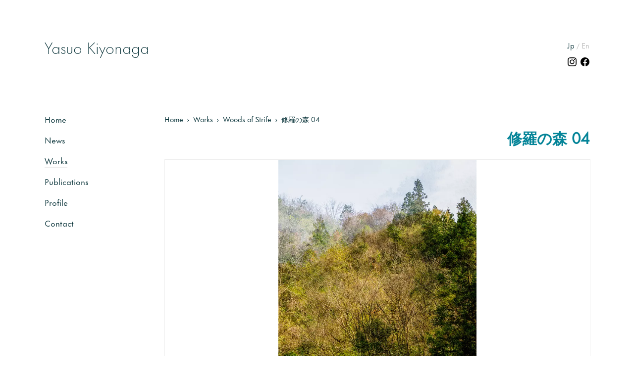

--- FILE ---
content_type: text/html; charset=UTF-8
request_url: https://www.y-kiyonaga.com/works/986/
body_size: 10977
content:
<!DOCTYPE html>
<html lang="ja">

<head>
    <meta charset="UTF-8">
<meta http-equiv="X-UA-Compatible" content="IE=edge">
<meta name="viewport" content="width=device-width, initial-scale=1.0">
<meta property="og:title" content="修羅の森 04">
<title>修羅の森 04 &#8212; 清永安雄</title>
<meta property="og:description" content="香川県生まれの写真家。京都写真美術館代表。">
<meta property="og:type" content="website">
<meta property="og:url" content="https://www.y-kiyonaga.com/">
<meta property="og:image" content="https://www.y-kiyonaga.com/wp-content/uploads/2022/03/TOP_test.webp">
<meta property="og:site_name" content="清永安雄">
<meta name="twitter:card" content="summary_large_image">
<meta property="og:locale" content="ja_JP">
<link rel="shortcut icon" href="https://www.y-kiyonaga.com/wp-content/themes/kiyonaga/img/favicon.ico">
<link rel="stylesheet" type="text/css" href="https://cdn.jsdelivr.net/npm/slick-carousel@1.8.1/slick/slick.css" />
<link rel="stylesheet" type="text/css" href="https://cdn.jsdelivr.net/npm/slick-carousel@1.8.1/slick/slick-theme.css">
<link rel="stylesheet" href=https://www.y-kiyonaga.com/wp-content/themes/kiyonaga/common/style.css?ver=202601190149>


<title>修羅の森 04 &#8211; 清永安雄</title>
<meta name='robots' content='max-image-preview:large' />
<link rel="alternate" title="oEmbed (JSON)" type="application/json+oembed" href="https://www.y-kiyonaga.com/wp-json/oembed/1.0/embed?url=https%3A%2F%2Fwww.y-kiyonaga.com%2Fworks%2F986%2F" />
<link rel="alternate" title="oEmbed (XML)" type="text/xml+oembed" href="https://www.y-kiyonaga.com/wp-json/oembed/1.0/embed?url=https%3A%2F%2Fwww.y-kiyonaga.com%2Fworks%2F986%2F&#038;format=xml" />
<style id='wp-img-auto-sizes-contain-inline-css' type='text/css'>
img:is([sizes=auto i],[sizes^="auto," i]){contain-intrinsic-size:3000px 1500px}
/*# sourceURL=wp-img-auto-sizes-contain-inline-css */
</style>
<style id='wp-emoji-styles-inline-css' type='text/css'>

	img.wp-smiley, img.emoji {
		display: inline !important;
		border: none !important;
		box-shadow: none !important;
		height: 1em !important;
		width: 1em !important;
		margin: 0 0.07em !important;
		vertical-align: -0.1em !important;
		background: none !important;
		padding: 0 !important;
	}
/*# sourceURL=wp-emoji-styles-inline-css */
</style>
<style id='wp-block-library-inline-css' type='text/css'>
:root{--wp-block-synced-color:#7a00df;--wp-block-synced-color--rgb:122,0,223;--wp-bound-block-color:var(--wp-block-synced-color);--wp-editor-canvas-background:#ddd;--wp-admin-theme-color:#007cba;--wp-admin-theme-color--rgb:0,124,186;--wp-admin-theme-color-darker-10:#006ba1;--wp-admin-theme-color-darker-10--rgb:0,107,160.5;--wp-admin-theme-color-darker-20:#005a87;--wp-admin-theme-color-darker-20--rgb:0,90,135;--wp-admin-border-width-focus:2px}@media (min-resolution:192dpi){:root{--wp-admin-border-width-focus:1.5px}}.wp-element-button{cursor:pointer}:root .has-very-light-gray-background-color{background-color:#eee}:root .has-very-dark-gray-background-color{background-color:#313131}:root .has-very-light-gray-color{color:#eee}:root .has-very-dark-gray-color{color:#313131}:root .has-vivid-green-cyan-to-vivid-cyan-blue-gradient-background{background:linear-gradient(135deg,#00d084,#0693e3)}:root .has-purple-crush-gradient-background{background:linear-gradient(135deg,#34e2e4,#4721fb 50%,#ab1dfe)}:root .has-hazy-dawn-gradient-background{background:linear-gradient(135deg,#faaca8,#dad0ec)}:root .has-subdued-olive-gradient-background{background:linear-gradient(135deg,#fafae1,#67a671)}:root .has-atomic-cream-gradient-background{background:linear-gradient(135deg,#fdd79a,#004a59)}:root .has-nightshade-gradient-background{background:linear-gradient(135deg,#330968,#31cdcf)}:root .has-midnight-gradient-background{background:linear-gradient(135deg,#020381,#2874fc)}:root{--wp--preset--font-size--normal:16px;--wp--preset--font-size--huge:42px}.has-regular-font-size{font-size:1em}.has-larger-font-size{font-size:2.625em}.has-normal-font-size{font-size:var(--wp--preset--font-size--normal)}.has-huge-font-size{font-size:var(--wp--preset--font-size--huge)}.has-text-align-center{text-align:center}.has-text-align-left{text-align:left}.has-text-align-right{text-align:right}.has-fit-text{white-space:nowrap!important}#end-resizable-editor-section{display:none}.aligncenter{clear:both}.items-justified-left{justify-content:flex-start}.items-justified-center{justify-content:center}.items-justified-right{justify-content:flex-end}.items-justified-space-between{justify-content:space-between}.screen-reader-text{border:0;clip-path:inset(50%);height:1px;margin:-1px;overflow:hidden;padding:0;position:absolute;width:1px;word-wrap:normal!important}.screen-reader-text:focus{background-color:#ddd;clip-path:none;color:#444;display:block;font-size:1em;height:auto;left:5px;line-height:normal;padding:15px 23px 14px;text-decoration:none;top:5px;width:auto;z-index:100000}html :where(.has-border-color){border-style:solid}html :where([style*=border-top-color]){border-top-style:solid}html :where([style*=border-right-color]){border-right-style:solid}html :where([style*=border-bottom-color]){border-bottom-style:solid}html :where([style*=border-left-color]){border-left-style:solid}html :where([style*=border-width]){border-style:solid}html :where([style*=border-top-width]){border-top-style:solid}html :where([style*=border-right-width]){border-right-style:solid}html :where([style*=border-bottom-width]){border-bottom-style:solid}html :where([style*=border-left-width]){border-left-style:solid}html :where(img[class*=wp-image-]){height:auto;max-width:100%}:where(figure){margin:0 0 1em}html :where(.is-position-sticky){--wp-admin--admin-bar--position-offset:var(--wp-admin--admin-bar--height,0px)}@media screen and (max-width:600px){html :where(.is-position-sticky){--wp-admin--admin-bar--position-offset:0px}}

/*# sourceURL=wp-block-library-inline-css */
</style><style id='global-styles-inline-css' type='text/css'>
:root{--wp--preset--aspect-ratio--square: 1;--wp--preset--aspect-ratio--4-3: 4/3;--wp--preset--aspect-ratio--3-4: 3/4;--wp--preset--aspect-ratio--3-2: 3/2;--wp--preset--aspect-ratio--2-3: 2/3;--wp--preset--aspect-ratio--16-9: 16/9;--wp--preset--aspect-ratio--9-16: 9/16;--wp--preset--color--black: #000000;--wp--preset--color--cyan-bluish-gray: #abb8c3;--wp--preset--color--white: #ffffff;--wp--preset--color--pale-pink: #f78da7;--wp--preset--color--vivid-red: #cf2e2e;--wp--preset--color--luminous-vivid-orange: #ff6900;--wp--preset--color--luminous-vivid-amber: #fcb900;--wp--preset--color--light-green-cyan: #7bdcb5;--wp--preset--color--vivid-green-cyan: #00d084;--wp--preset--color--pale-cyan-blue: #8ed1fc;--wp--preset--color--vivid-cyan-blue: #0693e3;--wp--preset--color--vivid-purple: #9b51e0;--wp--preset--gradient--vivid-cyan-blue-to-vivid-purple: linear-gradient(135deg,rgb(6,147,227) 0%,rgb(155,81,224) 100%);--wp--preset--gradient--light-green-cyan-to-vivid-green-cyan: linear-gradient(135deg,rgb(122,220,180) 0%,rgb(0,208,130) 100%);--wp--preset--gradient--luminous-vivid-amber-to-luminous-vivid-orange: linear-gradient(135deg,rgb(252,185,0) 0%,rgb(255,105,0) 100%);--wp--preset--gradient--luminous-vivid-orange-to-vivid-red: linear-gradient(135deg,rgb(255,105,0) 0%,rgb(207,46,46) 100%);--wp--preset--gradient--very-light-gray-to-cyan-bluish-gray: linear-gradient(135deg,rgb(238,238,238) 0%,rgb(169,184,195) 100%);--wp--preset--gradient--cool-to-warm-spectrum: linear-gradient(135deg,rgb(74,234,220) 0%,rgb(151,120,209) 20%,rgb(207,42,186) 40%,rgb(238,44,130) 60%,rgb(251,105,98) 80%,rgb(254,248,76) 100%);--wp--preset--gradient--blush-light-purple: linear-gradient(135deg,rgb(255,206,236) 0%,rgb(152,150,240) 100%);--wp--preset--gradient--blush-bordeaux: linear-gradient(135deg,rgb(254,205,165) 0%,rgb(254,45,45) 50%,rgb(107,0,62) 100%);--wp--preset--gradient--luminous-dusk: linear-gradient(135deg,rgb(255,203,112) 0%,rgb(199,81,192) 50%,rgb(65,88,208) 100%);--wp--preset--gradient--pale-ocean: linear-gradient(135deg,rgb(255,245,203) 0%,rgb(182,227,212) 50%,rgb(51,167,181) 100%);--wp--preset--gradient--electric-grass: linear-gradient(135deg,rgb(202,248,128) 0%,rgb(113,206,126) 100%);--wp--preset--gradient--midnight: linear-gradient(135deg,rgb(2,3,129) 0%,rgb(40,116,252) 100%);--wp--preset--font-size--small: 13px;--wp--preset--font-size--medium: 20px;--wp--preset--font-size--large: 36px;--wp--preset--font-size--x-large: 42px;--wp--preset--spacing--20: 0.44rem;--wp--preset--spacing--30: 0.67rem;--wp--preset--spacing--40: 1rem;--wp--preset--spacing--50: 1.5rem;--wp--preset--spacing--60: 2.25rem;--wp--preset--spacing--70: 3.38rem;--wp--preset--spacing--80: 5.06rem;--wp--preset--shadow--natural: 6px 6px 9px rgba(0, 0, 0, 0.2);--wp--preset--shadow--deep: 12px 12px 50px rgba(0, 0, 0, 0.4);--wp--preset--shadow--sharp: 6px 6px 0px rgba(0, 0, 0, 0.2);--wp--preset--shadow--outlined: 6px 6px 0px -3px rgb(255, 255, 255), 6px 6px rgb(0, 0, 0);--wp--preset--shadow--crisp: 6px 6px 0px rgb(0, 0, 0);}:where(.is-layout-flex){gap: 0.5em;}:where(.is-layout-grid){gap: 0.5em;}body .is-layout-flex{display: flex;}.is-layout-flex{flex-wrap: wrap;align-items: center;}.is-layout-flex > :is(*, div){margin: 0;}body .is-layout-grid{display: grid;}.is-layout-grid > :is(*, div){margin: 0;}:where(.wp-block-columns.is-layout-flex){gap: 2em;}:where(.wp-block-columns.is-layout-grid){gap: 2em;}:where(.wp-block-post-template.is-layout-flex){gap: 1.25em;}:where(.wp-block-post-template.is-layout-grid){gap: 1.25em;}.has-black-color{color: var(--wp--preset--color--black) !important;}.has-cyan-bluish-gray-color{color: var(--wp--preset--color--cyan-bluish-gray) !important;}.has-white-color{color: var(--wp--preset--color--white) !important;}.has-pale-pink-color{color: var(--wp--preset--color--pale-pink) !important;}.has-vivid-red-color{color: var(--wp--preset--color--vivid-red) !important;}.has-luminous-vivid-orange-color{color: var(--wp--preset--color--luminous-vivid-orange) !important;}.has-luminous-vivid-amber-color{color: var(--wp--preset--color--luminous-vivid-amber) !important;}.has-light-green-cyan-color{color: var(--wp--preset--color--light-green-cyan) !important;}.has-vivid-green-cyan-color{color: var(--wp--preset--color--vivid-green-cyan) !important;}.has-pale-cyan-blue-color{color: var(--wp--preset--color--pale-cyan-blue) !important;}.has-vivid-cyan-blue-color{color: var(--wp--preset--color--vivid-cyan-blue) !important;}.has-vivid-purple-color{color: var(--wp--preset--color--vivid-purple) !important;}.has-black-background-color{background-color: var(--wp--preset--color--black) !important;}.has-cyan-bluish-gray-background-color{background-color: var(--wp--preset--color--cyan-bluish-gray) !important;}.has-white-background-color{background-color: var(--wp--preset--color--white) !important;}.has-pale-pink-background-color{background-color: var(--wp--preset--color--pale-pink) !important;}.has-vivid-red-background-color{background-color: var(--wp--preset--color--vivid-red) !important;}.has-luminous-vivid-orange-background-color{background-color: var(--wp--preset--color--luminous-vivid-orange) !important;}.has-luminous-vivid-amber-background-color{background-color: var(--wp--preset--color--luminous-vivid-amber) !important;}.has-light-green-cyan-background-color{background-color: var(--wp--preset--color--light-green-cyan) !important;}.has-vivid-green-cyan-background-color{background-color: var(--wp--preset--color--vivid-green-cyan) !important;}.has-pale-cyan-blue-background-color{background-color: var(--wp--preset--color--pale-cyan-blue) !important;}.has-vivid-cyan-blue-background-color{background-color: var(--wp--preset--color--vivid-cyan-blue) !important;}.has-vivid-purple-background-color{background-color: var(--wp--preset--color--vivid-purple) !important;}.has-black-border-color{border-color: var(--wp--preset--color--black) !important;}.has-cyan-bluish-gray-border-color{border-color: var(--wp--preset--color--cyan-bluish-gray) !important;}.has-white-border-color{border-color: var(--wp--preset--color--white) !important;}.has-pale-pink-border-color{border-color: var(--wp--preset--color--pale-pink) !important;}.has-vivid-red-border-color{border-color: var(--wp--preset--color--vivid-red) !important;}.has-luminous-vivid-orange-border-color{border-color: var(--wp--preset--color--luminous-vivid-orange) !important;}.has-luminous-vivid-amber-border-color{border-color: var(--wp--preset--color--luminous-vivid-amber) !important;}.has-light-green-cyan-border-color{border-color: var(--wp--preset--color--light-green-cyan) !important;}.has-vivid-green-cyan-border-color{border-color: var(--wp--preset--color--vivid-green-cyan) !important;}.has-pale-cyan-blue-border-color{border-color: var(--wp--preset--color--pale-cyan-blue) !important;}.has-vivid-cyan-blue-border-color{border-color: var(--wp--preset--color--vivid-cyan-blue) !important;}.has-vivid-purple-border-color{border-color: var(--wp--preset--color--vivid-purple) !important;}.has-vivid-cyan-blue-to-vivid-purple-gradient-background{background: var(--wp--preset--gradient--vivid-cyan-blue-to-vivid-purple) !important;}.has-light-green-cyan-to-vivid-green-cyan-gradient-background{background: var(--wp--preset--gradient--light-green-cyan-to-vivid-green-cyan) !important;}.has-luminous-vivid-amber-to-luminous-vivid-orange-gradient-background{background: var(--wp--preset--gradient--luminous-vivid-amber-to-luminous-vivid-orange) !important;}.has-luminous-vivid-orange-to-vivid-red-gradient-background{background: var(--wp--preset--gradient--luminous-vivid-orange-to-vivid-red) !important;}.has-very-light-gray-to-cyan-bluish-gray-gradient-background{background: var(--wp--preset--gradient--very-light-gray-to-cyan-bluish-gray) !important;}.has-cool-to-warm-spectrum-gradient-background{background: var(--wp--preset--gradient--cool-to-warm-spectrum) !important;}.has-blush-light-purple-gradient-background{background: var(--wp--preset--gradient--blush-light-purple) !important;}.has-blush-bordeaux-gradient-background{background: var(--wp--preset--gradient--blush-bordeaux) !important;}.has-luminous-dusk-gradient-background{background: var(--wp--preset--gradient--luminous-dusk) !important;}.has-pale-ocean-gradient-background{background: var(--wp--preset--gradient--pale-ocean) !important;}.has-electric-grass-gradient-background{background: var(--wp--preset--gradient--electric-grass) !important;}.has-midnight-gradient-background{background: var(--wp--preset--gradient--midnight) !important;}.has-small-font-size{font-size: var(--wp--preset--font-size--small) !important;}.has-medium-font-size{font-size: var(--wp--preset--font-size--medium) !important;}.has-large-font-size{font-size: var(--wp--preset--font-size--large) !important;}.has-x-large-font-size{font-size: var(--wp--preset--font-size--x-large) !important;}
/*# sourceURL=global-styles-inline-css */
</style>

<style id='classic-theme-styles-inline-css' type='text/css'>
/*! This file is auto-generated */
.wp-block-button__link{color:#fff;background-color:#32373c;border-radius:9999px;box-shadow:none;text-decoration:none;padding:calc(.667em + 2px) calc(1.333em + 2px);font-size:1.125em}.wp-block-file__button{background:#32373c;color:#fff;text-decoration:none}
/*# sourceURL=/wp-includes/css/classic-themes.min.css */
</style>
<link rel='stylesheet' id='bogo-css' href='https://www.y-kiyonaga.com/wp-content/plugins/bogo/includes/css/style.css?ver=3.5.3' type='text/css' media='all' />
<link rel='stylesheet' id='contact-form-7-css' href='https://www.y-kiyonaga.com/wp-content/plugins/contact-form-7/includes/css/styles.css?ver=5.5.6' type='text/css' media='all' />
<link rel='stylesheet' id='ple-style-css' href='https://www.y-kiyonaga.com/wp-content/plugins/page-loading-effects/assets/css/style.css?ver=1.0.0' type='text/css' media='all' />
<link rel='stylesheet' id='xo-slider-css' href='https://www.y-kiyonaga.com/wp-content/plugins/xo-liteslider/css/base.css?ver=3.3.2' type='text/css' media='all' />
<link rel='stylesheet' id='fancybox-css' href='https://www.y-kiyonaga.com/wp-content/plugins/easy-fancybox/css/jquery.fancybox.min.css?ver=1.3.24' type='text/css' media='screen' />
<script type="text/javascript" src="https://www.y-kiyonaga.com/wp-content/plugins/page-loading-effects/assets/js/ple.preloader.min.js?ver=6.9" id="ple-script-js"></script>
<script type="text/javascript" src="https://www.y-kiyonaga.com/wp-includes/js/jquery/jquery.min.js?ver=3.7.1" id="jquery-core-js"></script>
<script type="text/javascript" src="https://www.y-kiyonaga.com/wp-includes/js/jquery/jquery-migrate.min.js?ver=3.4.1" id="jquery-migrate-js"></script>
<link rel="https://api.w.org/" href="https://www.y-kiyonaga.com/wp-json/" /><link rel="EditURI" type="application/rsd+xml" title="RSD" href="https://www.y-kiyonaga.com/xmlrpc.php?rsd" />
<meta name="generator" content="WordPress 6.9" />
<link rel="canonical" href="https://www.y-kiyonaga.com/works/986/" />
<link rel='shortlink' href='https://www.y-kiyonaga.com/?p=986' />
<link rel="alternate" hreflang="en-US" href="https://www.y-kiyonaga.com/en/works/1202/" />
<link rel="alternate" hreflang="ja" href="https://www.y-kiyonaga.com/works/986/" />
<script type="text/javascript">
  plePreloader.speed = "500";
  if(!plePreloader.speed){
    plePreloader.speed=4000;
  }
  plePreloader.elem = "ple-loader-wraps3";
  plePreloader.elemInner = "<div class=\"spinner\"></div>";
  plePreloader.kicks();
</script>
<style type="text/css">
  #ple-loader-wraps3 {
    background: #ffffff;
  }
  #ple-loader-wraps3 .spinner {
            border-top-color:rgba(221, 221, 221, 0.95);
            border-bottom-color:rgba(221, 221, 221, 0.25);
            border-left-color:rgba(221, 221, 221, 0.95);
            border-right-color:rgba(221, 221, 221, 0.25);}
</style>
		<style type="text/css" id="wp-custom-css">
			.wp-block-image .aligncenter{
	text-align: center;
}

.sectionImg.mt25{
	color:#063137;
}		</style>
		<!-- Global site tag (gtag.js) - Google Analytics -->
<script async src="https://www.googletagmanager.com/gtag/js?id=UA-231497820-1"></script>
<script>
  window.dataLayer = window.dataLayer || [];
  function gtag(){dataLayer.push(arguments);}
  gtag('js', new Date());

  gtag('config', 'UA-231497820-1');
</script>
</head>

<body class="wp-singular works-template-default single single-works postid-986 wp-theme-kiyonaga ja">
        <!-- 	header   -->
    <div class="wrapper">
        <div class="sideArea">
    <header class="sp-header">
        <span class="slide-in leftAnime">
                                        <!-- 日本語の内容 -->
                <span class="slide-in_inner leftAnimeInner logo"><a class="spNone" href="/">Yasuo Kiyonaga</a></span>
                    </span>

                            <!-- 日本語の内容 -->
            <h1 class="logo pcNone"><a href="/">Yasuo Kiyonaga</a></h1>
        
        <div class="bogo-wrapper pcNone">
            <ul class="bogo-language-switcher"><li class="en-US en first"><span class="bogo-language-name"><a rel="alternate" hreflang="en-US" href="https://www.y-kiyonaga.com/en/works/1202/" title="英語">En</a></span></li>
<li class="ja current last"><span class="bogo-language-name"><a rel="alternate" hreflang="ja" href="https://www.y-kiyonaga.com/works/986/" title="Jp" class="current" aria-current="page">Jp</a></span></li>
</ul>
        </div>
        <div class="hamburger-wrapper">
            <div class="hamburger"><span></span><span></span></div>
        </div>
                                    <div class="spNav">
                <ul id="menu-menu" class="spNav-unit">
                    <li id="menu-item-53" class="menu-item menu-item-type-custom menu-item-object-custom menu-item-home menu-item-53"><a href="/">Home</a></li>
                    <li id="menu-item-91" class="menu-item menu-item-type-custom menu-item-object-custom menu-item-91"><a href="/news">News</a></li>
                    <li id="menu-item-90" class="menu-item menu-item-type-custom menu-item-object-custom menu-item-90"><a href="/works">Works</a></li>
                    <li id="menu-item-89" class="menu-item menu-item-type-custom menu-item-object-custom menu-item-89"><a href="/pub">Publications</a></li>
                    <li id="menu-item-55" class="menu-item menu-item-type-post_type menu-item-object-page menu-item-55"><a href="/profile">Profile</a></li>
                    <li id="menu-item-54" class="menu-item menu-item-type-post_type menu-item-object-page menu-item-54"><a href="/contact">Contact</a></li>
                </ul>
                <div class="spNav-icon">
                    <div class="spNav-icon-wrapper">
                    <a href="https://www.instagram.com/kiyona_kmop/" target="_blank"><img src="https://www.y-kiyonaga.com/wp-content/themes/kiyonaga/img/insta.svg" alt="instagram"></a>
						    <a href="javascript:void(0);" onclick="fbPageLink()"><img src="https://www.y-kiyonaga.com/wp-content/themes/kiyonaga/img/facebook.svg" alt="facebook"></a>

                    <p class="copyright">&copy; 2017 Yasuo Kiyonaga</p>
                    </div>
                </div>
            </div>
        
    </header>

    
                <div class="pcNav">
            <ul id="menu-menu-1" class="pcNav-unit">
                <li class="menu-item menu-item-type-custom menu-item-object-custom menu-item-home menu-item-53"><a href="/" aria-current="page">Home</a></li>
                <li class="menu-item menu-item-type-custom menu-item-object-custom menu-item-91"><a href="/news">News</a></li>
                <li class="menu-item menu-item-type-custom menu-item-object-custom menu-item-90"><a href="/works">Works</a></li>
                <li class="menu-item menu-item-type-custom menu-item-object-custom menu-item-89"><a href="/pub">Publications</a></li>
                <li class="menu-item menu-item-type-post_type menu-item-object-page menu-item-55"><a href="/profile/">Profile</a></li>
                <li class="menu-item menu-item-type-post_type menu-item-object-page menu-item-54"><a href="/contact/">Contact</a></li>
            </ul>
        </div>

    
</div>

        <div class="mainArea">
            <!-- 	contents   -->
            <div class="language">
    <ul class="bogo-language-switcher"><li class="en-US en first"><span class="bogo-language-name"><a rel="alternate" hreflang="en-US" href="https://www.y-kiyonaga.com/en/works/1202/" title="英語">En</a></span></li>
<li class="ja current last"><span class="bogo-language-name"><a rel="alternate" hreflang="ja" href="https://www.y-kiyonaga.com/works/986/" title="Jp" class="current" aria-current="page">Jp</a></span></li>
</ul>
</div>
<div class="snsIcon">
    <a href="https://www.instagram.com/kiyona_kmop/" target="_blank"><img src="https://www.y-kiyonaga.com/wp-content/themes/kiyonaga/img/insta.svg" alt="instagram"></a>
	<a href="https://www.facebook.com/YasuoKiyonagaPhoto/" target="_blank"><img src="https://www.y-kiyonaga.com/wp-content/themes/kiyonaga/img/facebook.svg" alt="facebook"></a>

</div>
                            

                    
                    <div class="contents">
                        <div class="works-breadcrumb spNone">
                            <ul><li itemscope itemtype="http://data-vocabulary.org/Breadcrumb"><a href="https://www.y-kiyonaga.com" itemprop="url"><span itemprop="title">Home</span></a></li><li itemscope itemtype="http://data-vocabulary.org/Breadcrumb"><a href="https://www.y-kiyonaga.com/series/woods-of-strife/" itemprop="url"><span itemprop="title">Woods of Strife</span></a></li><li itemscope itemtype="http://data-vocabulary.org/Breadcrumb"><a href="https://www.y-kiyonaga.com/works" itemprop="url">Works</a></li><li itemscope itemtype="http://data-vocabulary.org/Breadcrumb">修羅の森 04</li></ul>                        </div>

                        <h1 class="sectionTitle">修羅の森 04</h1>
                        <div class="article-contents mt20">
                            <div class="eyecatch">
                                                                    <a href="https://www.y-kiyonaga.com/wp-content/uploads/2022/06/修羅の森-4.webp" id="MainPhotoLink">
                                        <img src="https://www.y-kiyonaga.com/wp-content/uploads/2022/06/修羅の森-4.webp" alt="*" id="MainPhoto">
                                    </a>
                                                            </div>

                                                                                                                


                            <div class="img-wrapper mt20">
                                <div id="works-img1" class="img-itemC"><img src="https://www.y-kiyonaga.com/wp-content/uploads/2022/06/修羅の森-4.webp" alt="*" class="ChangePhoto"></div>
                                                                    <div id="works-img1" class="img-itemC"><img src="https://www.y-kiyonaga.com/wp-content/uploads/2022/07/Woods-of-Strife-04_tenji.webp" alt="*" class="ChangePhoto"></div>
                                                                                                                                                            </div>

                                                            <p class="nextPage txt-right mt25 spNone"><a href="https://www.y-kiyonaga.com/works/985/" rel="next">Next Works</a></p>
                            

                            <!-- 購入ボタン -->
                                                                                                                                <div class="btn-wrapper mt30"><a class="btn" href="https://kyoto-muse.jp/photo/137800" target="_blank">購入はこちら</a></div>
                                                                                        <!-- 購入ボタン end-->


                            <!-- 0509 start -->
                                                                                        <!-- <p>ここに PC のコードを書く。</p> -->
                                                                    <p class="nextPage txt-right mt25 spShow"><a href="https://www.y-kiyonaga.com/works/985/" rel="next">Next Works</a></p>
                                                                                        <!-- 0509 end -->




                            <!-- 220424 start -->
                                                                                        <div class="overview">
                                                                        <h2>Overview</h2>
                                    <p> </p>
                                    <p>京都北部。鞍馬山の森を訪れた。<br />
森の草木は言葉を発することなく、<br />
硬い大地を突き破り、岩をも砕き根を張り、<br />
芽吹き、枝を伸ばして葉を茂らせる。<br />
静寂の中で見た果てしない闘争に身が震える。<br />
彼らの中に私も交わろうとするが、彼らは私を拒絶する。<br />
疎外感を覚えながら、シャッターを切る。<br />
森の激情にもう一度近づくためその姿を描き出した。<br />
<br />
*鞍馬山、鞍馬寺<br />
京都北部の鞍馬山は、770年に鑑禎が開山した1200年以上も続く霊山。<br />
鞍馬山は太古から「京都から最も近く最も深い自然」と称され、<br />
動植物が網の目のように相互に関係し合う生態系を形成している。<br />
<br />
</p>
                                </div>
                            
                            <!-- 220424 end -->

                            <!-- 220424 start -->
                            <div class="spec">
                                <h2>Spec</h2>
                                <!-- image_size -->
                                                                                                    <dl>
                                        <dt>Image size</dt>
                                        <dd>483×329mm</dd>
                                    </dl>
                                                                <!-- Frame size -->
                                                                                                    <dl>
                                        <dt>Frame size</dt>
                                        <dd>645×490×31mm</dd>
                                    </dl>
                                                                <!-- Frame spec -->
                                                                                                    <dl>
                                        <dt>Frame spec</dt>
                                        <dd>Wooden black frame</dd>
                                    </dl>
                                                                <!-- edition -->
                                                                                                    <dl>
                                        <dt>Edition</dt>
                                        <dd>5</dd>
                                    </dl>
                                                                <!-- signature -->
                                                                                                    <dl>
                                        <dt>Signature</dt>
                                        <dd>Signed work</dd>
                                    </dl>
                                
                                <!-- remarks -->
                                                                                                    <dl>
                                        <dt>Remarks</dt>
                                        <dd>-</dd>
                                    </dl>
                                                            </div>
                            <!-- 220424 end -->


                            <div class="description">
                                                                                                            <div class="cat-wrapper">
                                            <h2 class="cat-link"><a href="https://www.y-kiyonaga.com/series/woods-of-strife/">Woods of Strife</a></h2>
                                                                                                                                        <p></p>
                                                                                    </div>
                                                                                                </div>



                            <div class="img-wrapper mt20">
                                                                                                                                            <a href="https://www.y-kiyonaga.com/works/1634/">
                                            <div class="img-itemC"><img width="667" height="1000" src="https://www.y-kiyonaga.com/wp-content/uploads/2022/06/修羅の森-01.webp" class="attachment-full size-full wp-post-image" alt="" decoding="async" fetchpriority="high" srcset="https://www.y-kiyonaga.com/wp-content/uploads/2022/06/修羅の森-01.webp 667w, https://www.y-kiyonaga.com/wp-content/uploads/2022/06/修羅の森-01-200x300.webp 200w" sizes="(max-width: 667px) 100vw, 667px" /></div>
                                        </a>
                                                                            <a href="https://www.y-kiyonaga.com/works/985/">
                                            <div class="img-itemC"><img width="667" height="1000" src="https://www.y-kiyonaga.com/wp-content/uploads/2022/06/修羅の森-5.webp" class="attachment-full size-full wp-post-image" alt="" decoding="async" srcset="https://www.y-kiyonaga.com/wp-content/uploads/2022/06/修羅の森-5.webp 667w, https://www.y-kiyonaga.com/wp-content/uploads/2022/06/修羅の森-5-200x300.webp 200w" sizes="(max-width: 667px) 100vw, 667px" /></div>
                                        </a>
                                                                            <a href="https://www.y-kiyonaga.com/works/987/">
                                            <div class="img-itemC"><img width="667" height="1000" src="https://www.y-kiyonaga.com/wp-content/uploads/2022/06/修羅の森-7.webp" class="attachment-full size-full wp-post-image" alt="" decoding="async" srcset="https://www.y-kiyonaga.com/wp-content/uploads/2022/06/修羅の森-7.webp 667w, https://www.y-kiyonaga.com/wp-content/uploads/2022/06/修羅の森-7-200x300.webp 200w" sizes="(max-width: 667px) 100vw, 667px" /></div>
                                        </a>
                                                                            <a href="https://www.y-kiyonaga.com/works/984/">
                                            <div class="img-itemC"><img width="667" height="1000" src="https://www.y-kiyonaga.com/wp-content/uploads/2022/06/修羅の森-3.webp" class="attachment-full size-full wp-post-image" alt="" decoding="async" loading="lazy" srcset="https://www.y-kiyonaga.com/wp-content/uploads/2022/06/修羅の森-3.webp 667w, https://www.y-kiyonaga.com/wp-content/uploads/2022/06/修羅の森-3-200x300.webp 200w" sizes="auto, (max-width: 667px) 100vw, 667px" /></div>
                                        </a>
                                                                            <a href="https://www.y-kiyonaga.com/works/990/">
                                            <div class="img-itemC"><img width="667" height="1000" src="https://www.y-kiyonaga.com/wp-content/uploads/2022/06/修羅の森-10-強化.webp" class="attachment-full size-full wp-post-image" alt="" decoding="async" loading="lazy" srcset="https://www.y-kiyonaga.com/wp-content/uploads/2022/06/修羅の森-10-強化.webp 667w, https://www.y-kiyonaga.com/wp-content/uploads/2022/06/修羅の森-10-強化-200x300.webp 200w" sizes="auto, (max-width: 667px) 100vw, 667px" /></div>
                                        </a>
                                                                            <a href="https://www.y-kiyonaga.com/works/989/">
                                            <div class="img-itemC"><img width="1000" height="667" src="https://www.y-kiyonaga.com/wp-content/uploads/2022/06/修羅の森-8.webp" class="attachment-full size-full wp-post-image" alt="" decoding="async" loading="lazy" srcset="https://www.y-kiyonaga.com/wp-content/uploads/2022/06/修羅の森-8.webp 1000w, https://www.y-kiyonaga.com/wp-content/uploads/2022/06/修羅の森-8-300x200.webp 300w, https://www.y-kiyonaga.com/wp-content/uploads/2022/06/修羅の森-8-768x512.webp 768w" sizes="auto, (max-width: 1000px) 100vw, 1000px" /></div>
                                        </a>
                                                                            <a href="https://www.y-kiyonaga.com/works/983/">
                                            <div class="img-itemC"><img width="667" height="1000" src="https://www.y-kiyonaga.com/wp-content/uploads/2022/06/修羅の森-02.webp" class="attachment-full size-full wp-post-image" alt="" decoding="async" loading="lazy" srcset="https://www.y-kiyonaga.com/wp-content/uploads/2022/06/修羅の森-02.webp 667w, https://www.y-kiyonaga.com/wp-content/uploads/2022/06/修羅の森-02-200x300.webp 200w" sizes="auto, (max-width: 667px) 100vw, 667px" /></div>
                                        </a>
                                                                            <a href="https://www.y-kiyonaga.com/works/988/">
                                            <div class="img-itemC"><img width="667" height="1000" src="https://www.y-kiyonaga.com/wp-content/uploads/2022/06/修羅の森-06.webp" class="attachment-full size-full wp-post-image" alt="" decoding="async" loading="lazy" srcset="https://www.y-kiyonaga.com/wp-content/uploads/2022/06/修羅の森-06.webp 667w, https://www.y-kiyonaga.com/wp-content/uploads/2022/06/修羅の森-06-200x300.webp 200w" sizes="auto, (max-width: 667px) 100vw, 667px" /></div>
                                        </a>
                                                                            <a href="https://www.y-kiyonaga.com/works/992/">
                                            <div class="img-itemC"><img width="1000" height="667" src="https://www.y-kiyonaga.com/wp-content/uploads/2022/06/修羅の森-11.webp" class="attachment-full size-full wp-post-image" alt="" decoding="async" loading="lazy" srcset="https://www.y-kiyonaga.com/wp-content/uploads/2022/06/修羅の森-11.webp 1000w, https://www.y-kiyonaga.com/wp-content/uploads/2022/06/修羅の森-11-300x200.webp 300w, https://www.y-kiyonaga.com/wp-content/uploads/2022/06/修羅の森-11-768x512.webp 768w" sizes="auto, (max-width: 1000px) 100vw, 1000px" /></div>
                                        </a>
                                                                            <a href="https://www.y-kiyonaga.com/works/991/">
                                            <div class="img-itemC"><img width="1000" height="667" src="https://www.y-kiyonaga.com/wp-content/uploads/2022/06/修羅の森-9-強化.webp" class="attachment-full size-full wp-post-image" alt="" decoding="async" loading="lazy" srcset="https://www.y-kiyonaga.com/wp-content/uploads/2022/06/修羅の森-9-強化.webp 1000w, https://www.y-kiyonaga.com/wp-content/uploads/2022/06/修羅の森-9-強化-300x200.webp 300w, https://www.y-kiyonaga.com/wp-content/uploads/2022/06/修羅の森-9-強化-768x512.webp 768w" sizes="auto, (max-width: 1000px) 100vw, 1000px" /></div>
                                        </a>
                                                                                                </div>


                        </div>
                    </div>

                                        <footer class="footer">
    <div class="footer-unit">
        <p class="copyright">&copy; 2017 Yasuo Kiyonaga</p>
    </div>
</footer>            <!-- 	/footer   -->
        </div>

    </div>
    <!-- /contents -->
    <!-- js -->
    <!-- webfont -->
    <script type="text/javascript" src="https://fast.fonts.net/jsapi/44921fd2-7b81-49fb-80ee-703bb31669aa.js"></script>
    <!-- jQ読み込み -->
    <script src="https://ajax.googleapis.com/ajax/libs/jquery/3.4.1/jquery.min.js"></script>
    <!-- js外部ファイル -->
    <script type="text/javascript" src="https://cdn.jsdelivr.net/npm/slick-carousel@1.8.1/slick/slick.min.js"></script>
    <script type="text/javascript" src="https://www.y-kiyonaga.com/wp-content/themes/kiyonaga/common/main.js?time=202205101215"></script>
    <script type="speculationrules">
{"prefetch":[{"source":"document","where":{"and":[{"href_matches":"/*"},{"not":{"href_matches":["/wp-*.php","/wp-admin/*","/wp-content/uploads/*","/wp-content/*","/wp-content/plugins/*","/wp-content/themes/kiyonaga/*","/*\\?(.+)"]}},{"not":{"selector_matches":"a[rel~=\"nofollow\"]"}},{"not":{"selector_matches":".no-prefetch, .no-prefetch a"}}]},"eagerness":"conservative"}]}
</script>
<script type="text/javascript">
  jQuery(document).ready(function($) {
    if ($("#ple-animates").length > 0 && $("#ple-animates").css("display") != "none") {
      $(window).load(function() {   
        $("#ple-loader-wraps3").delay(450).fadeOut("slow");
        $("#ple-animates").fadeOut();         
      });
    }
  })
</script>
<script type="text/javascript" src="https://www.y-kiyonaga.com/wp-includes/js/dist/vendor/wp-polyfill.min.js?ver=3.15.0" id="wp-polyfill-js"></script>
<script type="text/javascript" id="contact-form-7-js-extra">
/* <![CDATA[ */
var wpcf7 = {"api":{"root":"https://www.y-kiyonaga.com/wp-json/","namespace":"contact-form-7/v1"}};
//# sourceURL=contact-form-7-js-extra
/* ]]> */
</script>
<script type="text/javascript" src="https://www.y-kiyonaga.com/wp-content/plugins/contact-form-7/includes/js/index.js?ver=5.5.6" id="contact-form-7-js"></script>
<script type="text/javascript" src="https://www.y-kiyonaga.com/wp-content/plugins/easy-fancybox/js/jquery.fancybox.min.js?ver=1.3.24" id="jquery-fancybox-js"></script>
<script type="text/javascript" id="jquery-fancybox-js-after">
/* <![CDATA[ */
var fb_timeout, fb_opts={'overlayShow':true,'hideOnOverlayClick':true,'showCloseButton':true,'margin':20,'centerOnScroll':false,'enableEscapeButton':true,'autoScale':true };
if(typeof easy_fancybox_handler==='undefined'){
var easy_fancybox_handler=function(){
jQuery('.nofancybox,a.wp-block-file__button,a.pin-it-button,a[href*="pinterest.com/pin/create"],a[href*="facebook.com/share"],a[href*="twitter.com/share"]').addClass('nolightbox');
/* IMG */
var fb_IMG_select='a[href*=".jpg"]:not(.nolightbox,li.nolightbox>a),area[href*=".jpg"]:not(.nolightbox),a[href*=".jpeg"]:not(.nolightbox,li.nolightbox>a),area[href*=".jpeg"]:not(.nolightbox),a[href*=".png"]:not(.nolightbox,li.nolightbox>a),area[href*=".png"]:not(.nolightbox),a[href*=".webp"]:not(.nolightbox,li.nolightbox>a),area[href*=".webp"]:not(.nolightbox)';
jQuery(fb_IMG_select).addClass('fancybox image');
var fb_IMG_sections=jQuery('.gallery,.wp-block-gallery,.tiled-gallery,.wp-block-jetpack-tiled-gallery');
fb_IMG_sections.each(function(){jQuery(this).find(fb_IMG_select).attr('rel','gallery-'+fb_IMG_sections.index(this));});
jQuery('a.fancybox,area.fancybox,li.fancybox a').each(function(){jQuery(this).fancybox(jQuery.extend({},fb_opts,{'transitionIn':'elastic','easingIn':'easeOutBack','transitionOut':'elastic','easingOut':'easeInBack','opacity':false,'hideOnContentClick':false,'titleShow':false,'titlePosition':'over','titleFromAlt':false,'showNavArrows':true,'enableKeyboardNav':true,'cyclic':false}))});};
jQuery('a.fancybox-close').on('click',function(e){e.preventDefault();jQuery.fancybox.close()});
};
var easy_fancybox_auto=function(){setTimeout(function(){jQuery('#fancybox-auto').trigger('click')},1000);};
jQuery(easy_fancybox_handler);jQuery(document).on('post-load',easy_fancybox_handler);
jQuery(easy_fancybox_auto);
//# sourceURL=jquery-fancybox-js-after
/* ]]> */
</script>
<script type="text/javascript" src="https://www.y-kiyonaga.com/wp-content/plugins/easy-fancybox/js/jquery.easing.min.js?ver=1.4.1" id="jquery-easing-js"></script>
<script id="wp-emoji-settings" type="application/json">
{"baseUrl":"https://s.w.org/images/core/emoji/17.0.2/72x72/","ext":".png","svgUrl":"https://s.w.org/images/core/emoji/17.0.2/svg/","svgExt":".svg","source":{"concatemoji":"https://www.y-kiyonaga.com/wp-includes/js/wp-emoji-release.min.js?ver=6.9"}}
</script>
<script type="module">
/* <![CDATA[ */
/*! This file is auto-generated */
const a=JSON.parse(document.getElementById("wp-emoji-settings").textContent),o=(window._wpemojiSettings=a,"wpEmojiSettingsSupports"),s=["flag","emoji"];function i(e){try{var t={supportTests:e,timestamp:(new Date).valueOf()};sessionStorage.setItem(o,JSON.stringify(t))}catch(e){}}function c(e,t,n){e.clearRect(0,0,e.canvas.width,e.canvas.height),e.fillText(t,0,0);t=new Uint32Array(e.getImageData(0,0,e.canvas.width,e.canvas.height).data);e.clearRect(0,0,e.canvas.width,e.canvas.height),e.fillText(n,0,0);const a=new Uint32Array(e.getImageData(0,0,e.canvas.width,e.canvas.height).data);return t.every((e,t)=>e===a[t])}function p(e,t){e.clearRect(0,0,e.canvas.width,e.canvas.height),e.fillText(t,0,0);var n=e.getImageData(16,16,1,1);for(let e=0;e<n.data.length;e++)if(0!==n.data[e])return!1;return!0}function u(e,t,n,a){switch(t){case"flag":return n(e,"\ud83c\udff3\ufe0f\u200d\u26a7\ufe0f","\ud83c\udff3\ufe0f\u200b\u26a7\ufe0f")?!1:!n(e,"\ud83c\udde8\ud83c\uddf6","\ud83c\udde8\u200b\ud83c\uddf6")&&!n(e,"\ud83c\udff4\udb40\udc67\udb40\udc62\udb40\udc65\udb40\udc6e\udb40\udc67\udb40\udc7f","\ud83c\udff4\u200b\udb40\udc67\u200b\udb40\udc62\u200b\udb40\udc65\u200b\udb40\udc6e\u200b\udb40\udc67\u200b\udb40\udc7f");case"emoji":return!a(e,"\ud83e\u1fac8")}return!1}function f(e,t,n,a){let r;const o=(r="undefined"!=typeof WorkerGlobalScope&&self instanceof WorkerGlobalScope?new OffscreenCanvas(300,150):document.createElement("canvas")).getContext("2d",{willReadFrequently:!0}),s=(o.textBaseline="top",o.font="600 32px Arial",{});return e.forEach(e=>{s[e]=t(o,e,n,a)}),s}function r(e){var t=document.createElement("script");t.src=e,t.defer=!0,document.head.appendChild(t)}a.supports={everything:!0,everythingExceptFlag:!0},new Promise(t=>{let n=function(){try{var e=JSON.parse(sessionStorage.getItem(o));if("object"==typeof e&&"number"==typeof e.timestamp&&(new Date).valueOf()<e.timestamp+604800&&"object"==typeof e.supportTests)return e.supportTests}catch(e){}return null}();if(!n){if("undefined"!=typeof Worker&&"undefined"!=typeof OffscreenCanvas&&"undefined"!=typeof URL&&URL.createObjectURL&&"undefined"!=typeof Blob)try{var e="postMessage("+f.toString()+"("+[JSON.stringify(s),u.toString(),c.toString(),p.toString()].join(",")+"));",a=new Blob([e],{type:"text/javascript"});const r=new Worker(URL.createObjectURL(a),{name:"wpTestEmojiSupports"});return void(r.onmessage=e=>{i(n=e.data),r.terminate(),t(n)})}catch(e){}i(n=f(s,u,c,p))}t(n)}).then(e=>{for(const n in e)a.supports[n]=e[n],a.supports.everything=a.supports.everything&&a.supports[n],"flag"!==n&&(a.supports.everythingExceptFlag=a.supports.everythingExceptFlag&&a.supports[n]);var t;a.supports.everythingExceptFlag=a.supports.everythingExceptFlag&&!a.supports.flag,a.supports.everything||((t=a.source||{}).concatemoji?r(t.concatemoji):t.wpemoji&&t.twemoji&&(r(t.twemoji),r(t.wpemoji)))});
//# sourceURL=https://www.y-kiyonaga.com/wp-includes/js/wp-emoji-loader.min.js
/* ]]> */
</script>

   </body>

</html>